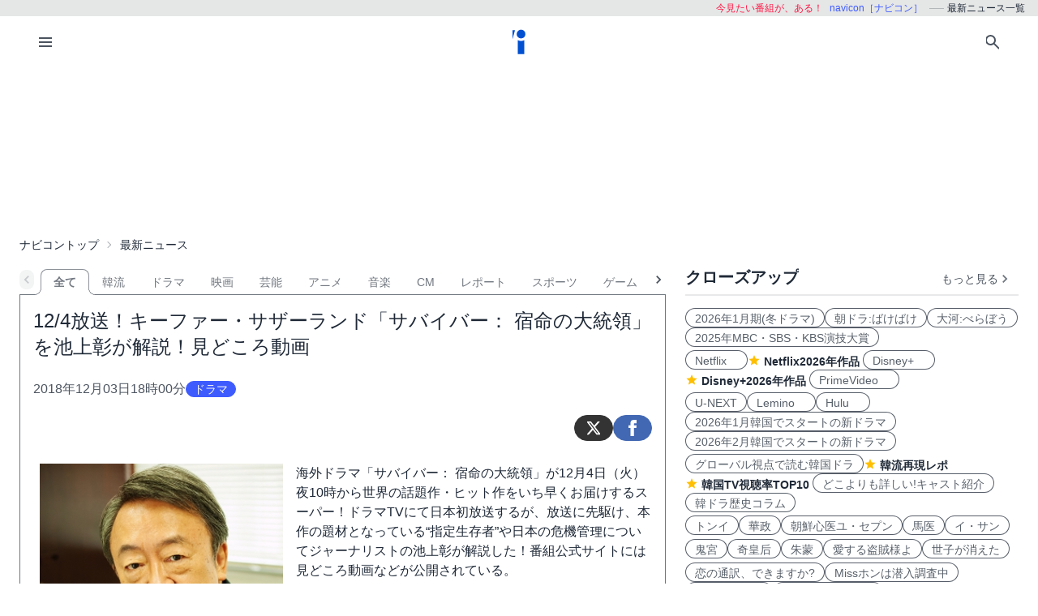

--- FILE ---
content_type: text/html; charset=UTF-8
request_url: https://navicon.jp/news/51365/
body_size: 13023
content:
<!DOCTYPE html>
<html lang="ja">

<head>
    <meta charset="utf-8">
<meta name="viewport" content="width=device-width, initial-scale=1.0, viewport-fit=cover">
<meta http-equiv="X-UA-Compatible" content="ie=edge">
<title>12/4放送！キーファー・サザーランド「サバイバー： 宿命の大統領」を池上彰が解説！見どころ動画 - ナビコン・ニュース</title>
<meta name="keywords" content="ニュース,最新,動画,ビデオ・オン・デマンド,VOD,配信,navicon,ナビコン">
<meta name="description" content="日本、韓国、中国、アジアなど海外のドラマ・映画、音楽（K-POP）、スポーツ、CMなどエンタメ、芸能最新情報を毎日発信しています。">
<meta name="robots" content="index,follow,max-image-preview:large">
<link rel="preconnect" href="https://navicon.jp">
<link rel="dns-prefetch" href="navicon.jp">
<link rel="preload" href="https://navicon.jp/img/svg/brand-navicon.svg" as="image">
<link rel="canonical" href="https://navicon.jp/news/51365/">
<!-- Google Tag Manager -->
<script>(function(w,d,s,l,i){w[l]=w[l]||[];w[l].push({'gtm.start':
new Date().getTime(),event:'gtm.js'});var f=d.getElementsByTagName(s)[0],
j=d.createElement(s),dl=l!='dataLayer'?'&l='+l:'';j.async=true;j.src=
'https://www.googletagmanager.com/gtm.js?id='+i+dl;f.parentNode.insertBefore(j,f);
})(window,document,'script','dataLayer','GTM-W7SSRKN');</script>
<!-- End Google Tag Manager -->    <link href="https://navicon.jp/css/styles.min.css?1766698861" rel="stylesheet" type="text/css">
<link href="https://navicon.jp/css/common.min.css?1725416118" rel="stylesheet" type="text/css">
<link rel="preload" href="https://navicon.jp/css/correction.css?1679812158" as="style" onload="this.onload=null;this.rel='stylesheet'">
<noscript><link href="https://navicon.jp/css/correction.css?1679812158" rel="stylesheet" type="text/css"></noscript>        <link rel="icon" type="image/vnd.microsoft.icon" href="https://navicon.jp/navicon.ico">
<meta property="og:image" content="https://navicon.jp/nimage2/051/365/1812031601.jpg" />
<meta property="og:title" content="12/4放送！キーファー・サザーランド「サバイバー： 宿命の大統領」を池上彰が解説！見どころ動画" />
<meta property="og:description" content="海外ドラマ「サバイバー： 宿命の大統領」が12月4日（火）夜10時から世界の話題作・ヒット作をいち早くお届けするスーパー！ドラ..." />
<meta name="twitter:card" content="summary_large_image" />
<meta name="twitter:site" content="@navicon" />
<meta name="twitter:image" content="https://navicon.jp/nimage2/051/365/1812031601.jpg" /></head>

<body class="box-border bg-base-100 font-sans leading-normal tracking-normal scrollbar-hidden"
    style="visibility: hidden">
    <!-- Google Tag Manager (noscript) -->
<noscript><iframe src="https://www.googletagmanager.com/ns.html?id=GTM-W7SSRKN"
height="0" width="0" style="display:none;visibility:hidden"></iframe></noscript>
<!-- End Google Tag Manager (noscript) -->    	<div id="preflight" class="hidden w-full h-full bg-base-100 z-[999999] transition-all">
        <div role="status" class="flex w-full h-full justify-center items-center">
            <icon class="icon-navicon opacity-50" data-icon="humble" title="navicon［ナビコン］" aria-label="navicon［ナビコン］"></icon>
        </div>
    </div>
	<header id="globalHeader" class="flex flex-col items-center bg-base-100 w-full z-[9999] transition-all">
		<p id="catchPhrase" class="hidden md:flex justify-center lg:justify-end items-center h-5 w-full px-3 text-xs bg-base-300">
			<span class="px-1 text-secondary">今見たい番組が、ある！</span>
			<span class="px-1 text-primary">navicon［ナビコン］</span>
			<span class="px-1 text-base-content hidden lg:inline-block" data-prefix="hyphen">最新ニュース一覧</span>
		</p><!-- /#catchPhrase -->
		<div id="naviContainer" class="navbar container bg-base-100 mt-0">
			<div id="naviSubMenu" class="flex-none block">
				<label for="naviconDrawerToggle" class="btn btn-square btn-ghost">
					<icon class="icon-menu icon-xl"></icon>
				</label>
			</div><!-- /#naviSubMenu -->
			<div id="brandLogo" class="flex-1 flex justify-center">
				<a href="https://navicon.jp/" class="btn btn-link">
					<icon class="icon-navicon" data-icon="primary" title="navicon［ナビコン］" aria-label="navicon［ナビコン］" />
				</a>
			</div><!-- /#brandLogo -->
			<div id="naviMenu" class="flex-none flex flex-nowrap justify-end">
				<label id="searchBoxToggle" for="searchBox-modal" class="btn btn-square btn-ghost">
					<icon class="icon-search icon-xl"></icon>
				</label>
				<input type="checkbox" id="searchBox-modal" class="modal-toggle" />
					<label for="searchBox-modal" class="modal cursor-pointer z-[99999]">
		<label class="modal-box relative w-11/12 min-w-max" for="">
			<label for="searchBox-modal" class="btn btn-sm btn-ghost absolute right-2 top-2">
				<icon class="icon-times icon-lg"></icon>
			</label>
			<h3 class="text-lg font-bold px-4">番組を探す</h3>
			<div class="modalContent my-2 mx-4 min-h-max max-h-96 overflow-y-auto">
				<div class="flex flex-col justify-center items-start gap-4">
					<div class="mx-2 flex-none w-max">
						<select id="modalSelectBox1" onchange="navicon.shChange(this)" class="select select-bordered select-sm w-full max-w-xs">
							<option value="ナビコンニュース">ニュース</option>
<option value="ナビコンおすすめ">特集・２倍楽しむ</option>
<option value="韓流コーナー（韓ドラ）">韓国ドラマ</option>
<option value="" selected="selected">全て</option>
						</select>
					</div>
					<div class="mx-2 flex-none w-max">
						<select id="modalSelectBox2" onchange="navicon.redirectSearch(this)" class="select select-bordered select-sm w-full max-w-xs">
							<option value="全項目">全項目</option>
<option value="タイトル">タイトル</option>
<option value="スタッフ、キャスト">スタッフ、キャスト</option>
<option value="配信サイト">配信サイト</option>
						</select>
					</div>
					<div class="mx-2 flex-none w-11/12">
						<input type="text" id="modalSearchKeyword" placeholder="検索したいキーワード" value="" class="input input-bordered input-sm w-full max-w-xs">
					</div>
					<div class="mx-2 flex-none w-11/12 flex justify-start">
						<button id="modalSearchButton" class="btn btn-accent btn-sm flex flex-nowrap items-center gap-2" onclick="navicon.submitSearch(this)">
							<icon class="icon-search icon-lg icon-reverse"></icon>
							<span class="text-sm font-normal whitespace-nowrap">検索</span>
						</button>
					</div>
				</div>
				<form name="naviconsearch" id="naviconsearch" action="https://navicon.jp/search2.html" method="get">
					<input type="hidden" name="sc"  value="" />
					<input type="hidden" name="sc2" value="" />
					<input type="hidden" name="sw"  value="" />
				</form><!-- /#naviconsearch -->
			</div><!-- /.modalContent -->
		</label><!-- /.modal-box -->
	</label><!-- /.modal -->
			</div><!-- /#naviMenu -->
		</div><!-- /#naviContainer -->
	</header><!-- /#globalHeader -->
    <main id="mainContent" class="container my-0 mx-auto z-1 bg-base-100">

                <ad id="Banner728" content-type="adsbygoogle" include-script="head|//pagead2.googlesyndication.com/pagead/js/adsbygoogle.js||async" class="flex justify-center text-center" show-alt="false"><style>
    /*
    .mv-under_banner {
        display: block;
        width: 320px;
        height: 150px;
        margin: 0 auto;
    }
    @media (min-width: 501px) {
        .mv-under_banner {
            width: 468px;
            height: 200px;
        }
    }

    @media (min-width: 801px) {
        .mv-under_banner {
            width: 728px;
            height: 200px;
        }
    }
    */
    /* モバイル用（デフォルト） */
    .mv-under_banner {
        width: 360px;
        height: 100px;
    }

    /* タブレット用 */
    @media (min-width: 768px) {
        .mv-under_banner {
            width: 468px;
            height: 200px;
        }
    }

    /* PC用 */
    @media (min-width: 1024px) {
        .mv-under_banner {
            width: 728px;
            height: 200px;
        }
    }
</style>
<!--
<script async src="//pagead2.googlesyndication.com/pagead/js/adsbygoogle.js"></script>
<ins class="adsbygoogle mv-under_banner" data-ad-client="ca-pub-4582913068751622" data-ad-slot="5720720974"></ins>
<script>
    (adsbygoogle = window.adsbygoogle || []).push({});
</script>
-->
<script async src="https://pagead2.googlesyndication.com/pagead/js/adsbygoogle.js?client=ca-pub-4582913068751622"
    crossorigin="anonymous"></script>
<!-- DIS＿横長 -->
<ins class="adsbygoogle mv-under_banner" style="display:block" data-ad-client="ca-pub-4582913068751622"
    data-ad-slot="6041822219"></ins>
<script>
    (adsbygoogle = window.adsbygoogle || []).push({});
</script></ad>
        <div id="breadcrumbs" class="w-full py-2 px-2 lg:px-0 text-sm breadcrumbs">
            <ul>
<li><a href="https://navicon.jp">ナビコントップ</a></li>
<li class="bc current">最新ニュース</li>
</ul>        </div><!-- /#breadcrumbs -->

        <div id="layoutContainer" class="flex flex-wrap justify-between">

                        <div id="columnGroup-1" class="flex-1 order-1 w-full md:w-7/12 lg:w-2/3 pr-0 md:pr-6 space-y-5">

                		<div id="categoryTab" class="flex flex-nowrap w-full mt-3 space-x-0 scrollable-tabs">
		<div class="scrollable-tabs-prev">
			<a class="btn btn-ghost btn-xs align-middle p-0">
				<icon class="icon-arrow-left icon-lg"></icon>
			</a>
		</div>
		<div class="tabs flex-nowrap overflow-x-scroll overscroll-x-none scrollbar-hidden scroll-smooth">
			<a class="tab tab-lifted cursor-default w-0 px-1" disabled></a>
<a class="tab tab-lifted flex-none tab-active" href="#">全て</a>
<a class="tab tab-lifted flex-none" href="https://navicon.jp/han-news.html?top=han">韓流</a>
<a class="tab tab-lifted flex-none" href="https://navicon.jp/news/%E3%83%89%E3%83%A9%E3%83%9E/">ドラマ</a>
<a class="tab tab-lifted flex-none" href="https://navicon.jp/news/%E6%98%A0%E7%94%BB/">映画</a>
<a class="tab tab-lifted flex-none" href="https://navicon.jp/news/%E8%8A%B8%E8%83%BD/">芸能</a>
<a class="tab tab-lifted flex-none" href="https://navicon.jp/news/%E3%82%A2%E3%83%8B%E3%83%A1/">アニメ</a>
<a class="tab tab-lifted flex-none" href="https://navicon.jp/news/%E9%9F%B3%E6%A5%BD/">音楽</a>
<a class="tab tab-lifted flex-none" href="https://navicon.jp/news/CM/">CM</a>
<a class="tab tab-lifted flex-none" href="https://navicon.jp/search2.html?sc=%E3%83%8A%E3%83%93%E3%82%B3%E3%83%B3%E3%83%8B%E3%83%A5%E3%83%BC%E3%82%B9&sc2=%E3%82%BF%E3%82%A4%E3%83%88%E3%83%AB&sw=%E3%83%AC%E3%83%9D">レポート</a>
<a class="tab tab-lifted flex-none" href="https://navicon.jp/news/%E3%82%B9%E3%83%9D%E3%83%BC%E3%83%84/">スポーツ</a>
<a class="tab tab-lifted flex-none" href="https://navicon.jp/news/%E3%82%B2%E3%83%BC%E3%83%A0/">ゲーム</a>
<a class="tab tab-lifted flex-none" href="https://navicon.jp/news/%E3%81%9D%E3%81%AE%E4%BB%96/">その他</a>
		<a class="tab tab-lifted cursor-default w-0 px-1" disabled></a>
		</div>
		<div class="scrollable-tabs-next">
			<a class="btn btn-ghost btn-xs align-middle p-0">
				<icon class="icon-arrow-right icon-lg"></icon>
			</a>
		</div>
		</div><!-- #categoryTab -->                <div class="block-under-tab overflow-x-hidden" style="margin-top: 0;">
                    <div id="articleContent" class="overflow-x-hidden" style="overflow-x: hidden;">
<h1 class="articleTitle p-4 text-2xl">12/4放送！キーファー・サザーランド「サバイバー： 宿命の大統領」を池上彰が解説！見どころ動画</h1><!-- /.articleTitle -->
<div class="meta-info flex justify-between py-2 px-4 text-base-content">
<div class="flex content-center items-center gap-2"><span class="datetime text-base-content-80">2018年12月03日18時00分</span><span class="badge badge-md badge-primary">ドラマ</span></div>
</div><!-- /.meta-info -->
	<div class="social-links h-14 px-4 flex justify-end items-center gap-3">
		<a class="btn btn-circle btn-sm btn-twitter no-icon" href="https://x.com/intent/post?text=12%2F4%E6%94%BE%E9%80%81%EF%BC%81%E3%82%AD%E3%83%BC%E3%83%95%E3%82%A1%E3%83%BC%E3%83%BB%E3%82%B5%E3%82%B6%E3%83%BC%E3%83%A9%E3%83%B3%E3%83%89%E3%80%8C%E3%82%B5%E3%83%90%E3%82%A4%E3%83%90%E3%83%BC%EF%BC%9A+%E5%AE%BF%E5%91%BD%E3%81%AE%E5%A4%A7%E7%B5%B1%E9%A0%98%E3%80%8D%E3%82%92%E6%B1%A0%E4%B8%8A%E5%BD%B0%E3%81%8C%E8%A7%A3%E8%AA%AC%EF%BC%81%E8%A6%8B%E3%81%A9%E3%81%93%E3%82%8D%E5%8B%95%E7%94%BB&url=https://navicon.jp/news/51365/" target="_blank" title="ツイート" aria-label="ツイート">
			<icon class="icon-twitter icon-lg icon-white"></icon>
		</a>
		<a class="btn btn-circle btn-sm btn-facebook no-icon" href="https://www.facebook.com/sharer?u=https://navicon.jp/news/51365/" target="_blank" rel="noopener" title="シェア" aria-label="シェア">
			<icon class="icon-facebook icon-lg icon-white"></icon>
		</a>
	</div><!-- /.social-links -->
<div class="articleText p-4">
<figure class="flex-none normal-image">
<img src="https://navicon.jp/nimage2/051/365/1812031601.jpg"  decoding="async" />
</figure>
<div class="clear-both md:hidden lg:hidden"></div>
<p>海外ドラマ「サバイバー： 宿命の大統領」が12月4日（火）夜10時から世界の話題作・ヒット作をいち早くお届けするスーパー！ドラマTVにて日本初放送するが、放送に先駆け、本作の題材となっている“指定生存者”や日本の危機管理についてジャーナリストの池上彰が解説した！番組公式サイトには見どころ動画などが公開されている。<br/><br/>「サバイバー： 宿命の大統領」はテロによって全閣僚が死亡！急遽就任した大統領が隠された陰謀を暴き、国と家族を守る姿をスリリングに描く。<br/><br/><strong>【池上彰が解説する指定生存者とは？】</strong><br/>大統領に、もしものことがあったらどうするか。アメリカは、こうした危機管理が徹底している。たとえば大統領と副大統領が同じ飛行機に乗ることはない。大統領専用機が墜落する可能性があるからだ。副大統領に何かがあったときは下院議長、次は……というように17位までの継承順位が決まっている。<br/><br/><span style="display:block;clear:both;margin:0;padding:6px;float:right;"><img style="margin:0;padding:0;float:none;" src="https://navicon.jp/imgmgr/034/446/1812031602.jpg" alt="saiba- "/></span>ところが、大統領と副大統領、それに下院議長が一緒にいなければならない状況が存在する。それが大統領による一般教書演説だ。いわば大統領による施政方針演説に該当し、大統領が議会に協力を求める。議会の下院議長も上院議長も出席する。実は上院議長は副大統領が務めるので、正副大統領が同席することになる。施政方針演説だから、大統領を支える各省の長官たちも出席する。もし、ここで何かあったら……。かくして「指定生存者」が指名され、大統領の演説中は議会から離れた場所で待機する。<br/>アメリカの危機管理の様子がよくわかる。<br/><br/>一方、日本となると、その点が心もとない。問題点が明らかになったのが、2000年４月に小渕恵三総理が倒れて入院した際のこと。総理大臣の臨時代理が指定されておらず、青木幹雄官房長官が「入院中の総理から代理に指名された」と言って臨時代理に就任したが、小渕総理が意思表示できる状態だったのか疑義が呈された。これ以降、内閣が組織される際には、総理大臣の臨時代理の就任予定者５人が順位をつけて指定されることになった。<br/><br/>現在は麻生太郎財務大臣が副総理として第１位であり、続いて菅義偉官房長官、茂木敏充経済財政政策担当大臣、河野太郎外務大臣、根本匠厚労大臣の順となっている。ただし、決まっているのは5人まで。このドラマのようなことが起きたらどうするのか、という声が高まりそうだ。（執筆：池上彰）<br/><br/>「サバイバー： 宿命の大統領」<br/>海外ドラマ専門チャンネル スーパー！ドラマＴＶ にて<br/>12月4日（火）22：00より日本初放送スタート！<br/>【二カ国語版】毎週火曜22：00 ほか 【字幕版】毎週火曜24：00ほか<br/>(c) 2016 Designated │ Financing, LLC and ABC Studios. All rights reserved.<br/><br/>◇<a href="http://www.superdramatv.com/" target="_blank">スーパー！ドラマTV公式ホームページ</a><br/>◇<a href="https://www.youtube.com/watch?v=5C8fBPYXEcM" target="_blank">Youtube｜サバイバー：宿命の大統領 予告編</a><br/><br/>◇<a href="http://ck.jp.ap.valuecommerce.com/servlet/referral?sid=2683345&pid=881909086" target="_blank" ><img src="http://ad.jp.ap.valuecommerce.com/servlet/gifbanner?sid=2683345&pid=881909086" height="1" width="1" border="0">今なら2週間お試しで見られます！ スカパー!簡単申込</a><br/></p>
<div class="clear-both"></div>
<ad id="BannerNew336x280" content-type="adsbygoogle" include-script="" class="flex justify-center text-center w-full" style="min-width: 336px; min-height: 280px; height: max-content;" show-alt="false"><script async src="https://pagead2.googlesyndication.com/pagead/js/adsbygoogle.js?client=ca-pub-4582913068751622"
    crossorigin="anonymous"></script>
<!-- dai -->
<ins class="adsbygoogle" style="display:block" data-ad-client="ca-pub-4582913068751622" data-ad-slot="2867746174"
    data-ad-format="auto" data-full-width-responsive="true"></ins>
<script>
    (adsbygoogle = window.adsbygoogle || []).push({});
</script></ad>
</div>
	<div class="social-links h-14 px-4 flex justify-end items-center gap-3">
		<a class="btn btn-circle btn-sm btn-twitter no-icon" href="https://x.com/intent/post?text=12%2F4%E6%94%BE%E9%80%81%EF%BC%81%E3%82%AD%E3%83%BC%E3%83%95%E3%82%A1%E3%83%BC%E3%83%BB%E3%82%B5%E3%82%B6%E3%83%BC%E3%83%A9%E3%83%B3%E3%83%89%E3%80%8C%E3%82%B5%E3%83%90%E3%82%A4%E3%83%90%E3%83%BC%EF%BC%9A+%E5%AE%BF%E5%91%BD%E3%81%AE%E5%A4%A7%E7%B5%B1%E9%A0%98%E3%80%8D%E3%82%92%E6%B1%A0%E4%B8%8A%E5%BD%B0%E3%81%8C%E8%A7%A3%E8%AA%AC%EF%BC%81%E8%A6%8B%E3%81%A9%E3%81%93%E3%82%8D%E5%8B%95%E7%94%BB&url=https://navicon.jp/news/51365/" target="_blank" title="ツイート" aria-label="ツイート">
			<icon class="icon-twitter icon-lg icon-white"></icon>
		</a>
		<a class="btn btn-circle btn-sm btn-facebook no-icon" href="https://www.facebook.com/sharer?u=https://navicon.jp/news/51365/" target="_blank" rel="noopener" title="シェア" aria-label="シェア">
			<icon class="icon-facebook icon-lg icon-white"></icon>
		</a>
	</div><!-- /.social-links -->
</div><!-- /#articleContent -->
<script type="application/ld+json">
{
  "@context": "https://schema.org",
  "@type": "NewsArticle",
  "headline": "12/4放送！キーファー・サザーランド「サバイバー： 宿命の大統領」を池上彰が解説！見どころ動画",
  "datePublished": "2018-12-03T18:00:00+09:00",
  "dateModified": "2018-12-03T17:57:00+09:00",
  "author": {
    "@type": "Organization",
    "name": "NAVICON",
    "url": "https://navicon.jp/"
  },
  "publisher": {
    "@type": "Organization",
    "name": "NAVICON",
    "logo": {
      "@type": "ImageObject",
      "url": "https://navicon.jp/assets/svg/brand-navicon.svg"
    }
  },
  "image": "https://navicon.jp/nimage2/051/365/1812031601.jpg",
  "description": "海外ドラマ「サバイバー： 宿命の大統領」が12月4日（火）夜10時から世界の話題作・ヒット作をいち早くお届けするスーパー！ドラマTVにて日本初放送するが、放送に先駆け、本作の題材となっている“指定生存者”や日本の危機管理についてジャーナリストの池上彰が解説した！番組公式サイトには見どころ動画などが公開されている。",
  "mainEntityOfPage": {
    "@type": "WebPage",
    "@id": "https://navicon.jp/news/51365/"
  }
}
</script>
                    	<div id="pagenationNewsCategoryTop" class="pb-4 flex justify-center items-end">
		<div class="flex-1 flex flex-col items-center">
<p class="flex-1 pagenavi-text order-first text-sm text-center"><var>94169</var>件中<var>1</var>～<var>15</var>件を表示しています。</p>
<div class="btn-group order-none items-center" data-base-url="/news/51365/p{num}/#globalHeader">
<button tabindex="100" value="1" class="btn btn-sm whitespace-nowrap px-1"><icon class="icon-double-arrow-left icon-lg icon-hover icon-base-content-75"></icon></button>
<button tabindex="101" value="1" class="btn btn-sm whitespace-nowrap btn-active">1</button>
<button tabindex="102" value="2" class="btn btn-sm whitespace-nowrap">2</button>
<button tabindex="103" value="3" class="btn btn-sm whitespace-nowrap">3</button>
<button tabindex="-1"  value="" class="btn btn-sm whitespace-nowrap px-1 btn-disabled"><icon class="icon-dot-horizontal icon-lg icon-base-content-25"></icon></button>
<button tabindex="104" value="4" class="btn btn-sm whitespace-nowrap">4</button>
<button tabindex="105" value="5" class="btn btn-sm whitespace-nowrap">5</button>
<button tabindex="106" value="6" class="btn btn-sm whitespace-nowrap">6</button>
<button tabindex="107" value="7" class="btn btn-sm whitespace-nowrap">7</button>
<button tabindex="108" value="8" class="btn btn-sm whitespace-nowrap">8</button>
<button tabindex="109" value="9" class="btn btn-sm whitespace-nowrap">9</button>
<button tabindex="110" value="10" class="btn btn-sm whitespace-nowrap">10</button>
<button tabindex="111" value="11" class="btn btn-sm whitespace-nowrap px-1"><icon class="icon-double-arrow-right icon-lg icon-hover icon-base-content-75"></icon></button>
</div><!-- /.btn-group -->
		</div>
	</div><!-- /#pagenationNewsCategoryTop -->
                    <div id="newsList" class="">
                        <ul class="list my-4 border-solid border-t">
<li><a href="https://navicon.jp/news/95458/" class="flex flex-col content-start">
<div class="flex flex-nowrap justify-between content-start w-full">
<figure class="flex-none thumbnail w-24 rounded">
<img src="https://navicon.jp/nimage2/095/458/80-CAPT7(1).jpg" loading="lazy" />
</figure>
<h3 class="flex-1 font-semibold">新韓国ドラマ「Honor：彼女たちの法廷」ヨン・ウジン×ソ・ヒョンウ×チェ・ヨンジュンが物語を揺さぶる<br/></h3>
</div>
<div class="flex flex-nowrap justify-between items-center content-center w-full">
<div class="badge badge-primary badge-sm self-center">ドラマ</div>
<div class="flex-1 pt-2 pr-2 text-sm text-base-content-50 text-right">[10時48分]</div>
</div>
</a></li>
<li><a href="https://navicon.jp/news/95457/" class="flex flex-col content-start">
<div class="flex flex-nowrap justify-between content-start w-full">
<figure class="flex-none thumbnail w-24 rounded">
<img src="https://navicon.jp/nimage2/095/457/80-Picture0192.jpg" loading="lazy" />
</figure>
<h3 class="flex-1 font-semibold">「プロフェッショナル　保険調査員」いじめた真飛聖は忘れてもいじめられた中越典子は忘れない【第4話ネタバレと第5話予告】</h3>
</div>
<div class="flex flex-nowrap justify-between items-center content-center w-full">
<div class="badge badge-primary badge-sm self-center">ドラマ</div>
<div class="flex-1 pt-2 pr-2 text-sm text-base-content-50 text-right">[10時38分]</div>
</div>
</a></li>
<li><a href="https://navicon.jp/news/95271/" class="flex flex-col content-start">
<div class="flex flex-nowrap justify-between content-start w-full">
<figure class="flex-none thumbnail w-24 rounded">
<img src="https://navicon.jp/nimage2/095/271/80-CAPT0004.jpg" loading="lazy" />
</figure>
<h3 class="flex-1 font-semibold">“現代版ロミオとジュリエット”が始まる―30年の因縁を越える家族再生ドラマ「愛を処方いたします」3つの見どころ<br/></h3>
</div>
<div class="flex flex-nowrap justify-between items-center content-center w-full">
<div class="badge badge-primary badge-sm self-center">ドラマ</div>
<div class="flex-1 pt-2 pr-2 text-sm text-base-content-50 text-right">[10時20分]</div>
</div>
</a></li>
<li><a href="https://navicon.jp/news/95456/" class="flex flex-col content-start">
<div class="flex flex-nowrap justify-between content-start w-full">
<figure class="flex-none thumbnail w-24 rounded">
<img src="https://navicon.jp/nimage2/095/456/80-Picture0194.jpg" loading="lazy" />
</figure>
<h3 class="flex-1 font-semibold">「おコメの女」国税局で勉強中のエリート・佐野勇斗が事件を深追いして拉致されてしまう【第4話ネタバレど第5話予告】</h3>
</div>
<div class="flex flex-nowrap justify-between items-center content-center w-full">
<div class="badge badge-primary badge-sm self-center">ドラマ</div>
<div class="flex-1 pt-2 pr-2 text-sm text-base-content-50 text-right">[10時05分]</div>
</div>
</a></li>
<li><a href="https://navicon.jp/news/95455/" class="flex flex-col content-start">
<div class="flex flex-nowrap justify-between content-start w-full">
<figure class="flex-none thumbnail w-24 rounded">
<img src="https://navicon.jp/nimage2/095/455/80-Picture0158.jpg" loading="lazy" />
</figure>
<h3 class="flex-1 font-semibold">「ばけばけ」髙石あかりの大親友・サワを演じる円井わんに大注目…第17週ネタバレと第18週予告</h3>
</div>
<div class="flex flex-nowrap justify-between items-center content-center w-full">
<div class="badge badge-primary badge-sm self-center">ドラマ</div>
<div class="flex-1 pt-2 pr-2 text-sm text-base-content-50 text-right">[08時56分]</div>
</div>
</a></li>
<li><a href="https://navicon.jp/news/95454/" class="flex flex-col content-start">
<div class="flex flex-nowrap justify-between content-start w-full">
<figure class="flex-none thumbnail w-24 rounded">
<img src="https://navicon.jp/nimage2/095/454/80-CAPT0003.jpg" loading="lazy" />
</figure>
<h3 class="flex-1 font-semibold">ユ・ヘジン×パク・ジフンが紡ぐ韓国映画『王と生きる男』、前売り7万人突破　予約率1位独走の理由</h3>
</div>
<div class="flex flex-nowrap justify-between items-center content-center w-full">
<div class="badge badge-primary badge-sm self-center">ドラマ</div>
<div class="flex-1 pt-2 pr-2 text-sm text-base-content-50 text-right">[08時22分]</div>
</div>
</a></li>
<li><a href="https://navicon.jp/news/95295/" class="flex flex-col content-start">
<div class="flex flex-nowrap justify-between content-start w-full">
<figure class="flex-none thumbnail w-24 rounded">
<img src="https://navicon.jp/nimage2/095/295/80-320009.jpg" loading="lazy" />
</figure>
<h3 class="flex-1 font-semibold">WOWOW「グッド・パートナー」第9-12話：心からの謝罪～結審－弁論終結</h3>
</div>
<div class="flex flex-nowrap justify-between items-center content-center w-full">
<div class="badge badge-primary badge-sm self-center">ドラマ</div>
<div class="flex-1 pt-2 pr-2 text-sm text-base-content-50 text-right">[01月29日20時00分]</div>
</div>
</a></li>
<li><a href="https://navicon.jp/news/95453/" class="flex flex-col content-start">
<div class="flex flex-nowrap justify-between content-start w-full">
<figure class="flex-none thumbnail w-24 rounded">
<img src="https://navicon.jp/nimage2/095/453/80-CAPT3.jpg" loading="lazy" />
</figure>
<h3 class="flex-1 font-semibold">チ・チャンウク主演作からナ・イヌ来日ファンミのアンコール放送まで　2月「ホームドラマチャンネル」は韓ドラ＆韓流イベントが充実</h3>
</div>
<div class="flex flex-nowrap justify-between items-center content-center w-full">
<div class="badge badge-primary badge-sm self-center">ドラマ</div>
<div class="flex-1 pt-2 pr-2 text-sm text-base-content-50 text-right">[01月29日18時27分]</div>
</div>
</a></li>
<li><a href="https://navicon.jp/news/95452/" class="flex flex-col content-start">
<div class="flex flex-nowrap justify-between content-start w-full">
<figure class="flex-none thumbnail w-24 rounded">
<img src="https://navicon.jp/nimage2/095/452/80-CAPT0001.jpg" loading="lazy" />
</figure>
<h3 class="flex-1 font-semibold">イ・ジェフン来日記念！「模範タクシー」ほか代表作をABEMAで期間限定無料配信</h3>
</div>
<div class="flex flex-nowrap justify-between items-center content-center w-full">
<div class="badge badge-primary badge-sm self-center">ドラマ</div>
<div class="flex-1 pt-2 pr-2 text-sm text-base-content-50 text-right">[01月29日17時36分]</div>
</div>
</a></li>
<li><a href="https://navicon.jp/news/95441/" class="flex flex-col content-start">
<div class="flex flex-nowrap justify-between content-start w-full">
<figure class="flex-none thumbnail w-24 rounded">
<img src="https://navicon.jp/nimage2/095/441/80-惜花-31.jpg" loading="lazy" />
</figure>
<h3 class="flex-1 font-semibold">BS12「惜花芷～星が照らす道～」第31-36話：愛を信じて～残酷な運命｜BS初放送</h3>
</div>
<div class="flex flex-nowrap justify-between items-center content-center w-full">
<div class="badge badge-primary badge-sm self-center">ドラマ</div>
<div class="flex-1 pt-2 pr-2 text-sm text-base-content-50 text-right">[01月29日16時00分]</div>
</div>
</a></li>
<li><a href="https://navicon.jp/news/95451/" class="flex flex-col content-start">
<div class="flex flex-nowrap justify-between content-start w-full">
<figure class="flex-none thumbnail w-24 rounded">
<img src="https://navicon.jp/nimage2/095/451/80-9_1.jpg" loading="lazy" />
</figure>
<h3 class="flex-1 font-semibold">チソン、“内部者”として権力中枢へ　「二度目の裁判」極秘潜入が本格化</h3>
</div>
<div class="flex flex-nowrap justify-between items-center content-center w-full">
<div class="badge badge-primary badge-sm self-center">ドラマ</div>
<div class="flex-1 pt-2 pr-2 text-sm text-base-content-50 text-right">[01月29日15時04分]</div>
</div>
</a></li>
<li><a href="https://navicon.jp/news/95440/" class="flex flex-col content-start">
<div class="flex flex-nowrap justify-between content-start w-full">
<figure class="flex-none thumbnail w-24 rounded">
<img src="https://navicon.jp/nimage2/095/440/80-裏切りの花束56.jpg" loading="lazy" />
</figure>
<h3 class="flex-1 font-semibold">BS日テレ「裏切りの花束をあなたに」第56-60話：肝移植が必要になってしまったハヌル！</h3>
</div>
<div class="flex flex-nowrap justify-between items-center content-center w-full">
<div class="badge badge-primary badge-sm self-center">ドラマ</div>
<div class="flex-1 pt-2 pr-2 text-sm text-base-content-50 text-right">[01月29日15時00分]</div>
</div>
</a></li>
<li><a href="https://navicon.jp/news/95450/" class="flex flex-col content-start">
<div class="flex flex-nowrap justify-between content-start w-full">
<figure class="flex-none thumbnail w-24 rounded">
<img src="https://navicon.jp/nimage2/095/450/80-CAPT8.jpg" loading="lazy" />
</figure>
<h3 class="flex-1 font-semibold">IU＆ビョン・ウソク、契約結婚がスタート…「パーフェクト・クラウン」台本読み合わせからケミ炸裂</h3>
</div>
<div class="flex flex-nowrap justify-between items-center content-center w-full">
<div class="badge badge-primary badge-sm self-center">ドラマ</div>
<div class="flex-1 pt-2 pr-2 text-sm text-base-content-50 text-right">[01月29日14時43分]</div>
</div>
</a></li>
<li><a href="https://navicon.jp/news/95449/" class="flex flex-col content-start">
<div class="flex flex-nowrap justify-between content-start w-full">
<figure class="flex-none thumbnail w-24 rounded">
<img src="https://navicon.jp/nimage2/095/449/80-CAPT17.jpg" loading="lazy" />
</figure>
<h3 class="flex-1 font-semibold">イ・ソンギョン×チェ・ジョンヒョプからイ・ミスク×カン・ソクウまで「きらめくあなたの季節に」世代を超えるロマンスが始動</h3>
</div>
<div class="flex flex-nowrap justify-between items-center content-center w-full">
<div class="badge badge-primary badge-sm self-center">ドラマ</div>
<div class="flex-1 pt-2 pr-2 text-sm text-base-content-50 text-right">[01月29日10時45分]</div>
</div>
</a></li>
<li><a href="https://navicon.jp/news/95448/" class="flex flex-col content-start">
<div class="flex flex-nowrap justify-between content-start w-full">
<figure class="flex-none thumbnail w-24 rounded">
<img src="https://navicon.jp/nimage2/095/448/80-Picture0196.jpg" loading="lazy" />
</figure>
<h3 class="flex-1 font-semibold">「ラムネモンキー」大森南朋は体育教師がマチルダを殺した（？）ことを思い出した【第3話ネタバレと第4話予告】</h3>
</div>
<div class="flex flex-nowrap justify-between items-center content-center w-full">
<div class="badge badge-primary badge-sm self-center">ドラマ</div>
<div class="flex-1 pt-2 pr-2 text-sm text-base-content-50 text-right">[01月29日10時27分]</div>
</div>
</a></li>
</ul><!-- /.list -->                    </div><!-- /#newsList -->

                    	<div id="pagenationNewsCategoryBottom" class="pt-4 flex justify-center items-end">
		<div class="flex-1 flex flex-col items-center">
<p class="flex-1 pagenavi-text order-last text-sm text-center"><var>94169</var>件中<var>1</var>～<var>15</var>件を表示しています。</p>
<div class="btn-group order-none items-center" data-base-url="/news/51365/p{num}/#globalHeader">
<button tabindex="100" value="1" class="btn btn-sm whitespace-nowrap px-1"><icon class="icon-double-arrow-left icon-lg icon-hover icon-base-content-75"></icon></button>
<button tabindex="101" value="1" class="btn btn-sm whitespace-nowrap btn-active">1</button>
<button tabindex="102" value="2" class="btn btn-sm whitespace-nowrap">2</button>
<button tabindex="103" value="3" class="btn btn-sm whitespace-nowrap">3</button>
<button tabindex="-1"  value="" class="btn btn-sm whitespace-nowrap px-1 btn-disabled"><icon class="icon-dot-horizontal icon-lg icon-base-content-25"></icon></button>
<button tabindex="104" value="4" class="btn btn-sm whitespace-nowrap">4</button>
<button tabindex="105" value="5" class="btn btn-sm whitespace-nowrap">5</button>
<button tabindex="106" value="6" class="btn btn-sm whitespace-nowrap">6</button>
<button tabindex="107" value="7" class="btn btn-sm whitespace-nowrap">7</button>
<button tabindex="108" value="8" class="btn btn-sm whitespace-nowrap">8</button>
<button tabindex="109" value="9" class="btn btn-sm whitespace-nowrap">9</button>
<button tabindex="110" value="10" class="btn btn-sm whitespace-nowrap">10</button>
<button tabindex="111" value="11" class="btn btn-sm whitespace-nowrap px-1"><icon class="icon-double-arrow-right icon-lg icon-hover icon-base-content-75"></icon></button>
</div><!-- /.btn-group -->
		</div>
	</div><!-- /#pagenationNewsCategoryBottom -->                </div>

            </div><!-- /#columnGroup-1 -->

                        <div id="columnGroup-2" class="flex-none order-2 w-full md:w-5/12 lg:w-1/3 flex flex-col space-y-5">

                			<div id="closeupSection" class="pr-0 md:pr-2 lg:pr-0">
				<h3 class="mt-2 flex justify-between content-end items-end ml-1 md:ml-0">
					<span class="text-base-content text-xl font-semibold truncate">クローズアップ</span>
					<a class="btn btn-ghost btn-xs flex items-center" href="https://navicon.jp/article/10036/">
						<span class="font-thin text-base-content-80 text-sm">もっと見る</span>
						<icon class="icon-arrow-right icon-lg opacity-80"></icon>
					</a>
				</h3>
				<div class="divider mt-0 mb-2"></div>
				<ul id="closeupItems" class="px-2 md:px-0 space-y-2 md:space-y-1">
<li class="inline-flex flex-wrap gap-2 md:gap-1">
<a class="badge badge-outline badge-lg" href="/search2.html?sc=%E3%83%8A%E3%83%93%E3%82%B3%E3%83%B3%E3%83%8B%E3%83%A5%E3%83%BC%E3%82%B9&sc2=%E3%82%BF%E3%82%A4%E3%83%88%E3%83%AB&sw=2026%E5%86%AC%E3%83%89%E3%83%A9%E3%83%9E" onfocus="this.blur();">2026年1月期(冬ドラマ)</a>
<a class="badge badge-outline badge-lg" href="/news/93585/" onfocus="this.blur();">朝ドラ:ばけばけ</a>
<a class="badge badge-outline badge-lg" href="/news/89553/" onfocus="this.blur();">大河:べらぼう</a>
<a class="badge badge-outline badge-lg" href="/news/95030/" onfocus="this.blur();">2025年MBC・SBS・KBS演技大賞</a>
</li>
<li class="inline-flex flex-wrap gap-2 md:gap-1">
<a class="badge badge-outline badge-lg" href="/all/p1/cs/Netflix%25EF%25BC%2588%25E9%259F%2593%25E5%259B%25BD%25E3%2583%2589%25E3%2583%25A9%25E3%2583%259E%25E3%2583%25BB%25E3%2582%25AA%25E3%2583%25AA%25E3%2582%25B8%25E3%2583%258A%25E3%2583%25AB%25EF%25BC%2589/0/" onfocus="this.blur();">Netflix　</a>
<label class="flex items-center">
<icon class="icon-star"></icon>
<a class="link link-hover mx-1 pt-1" href="/news/95336/" onfocus="this.blur();">Netflix2026年作品</a>
</label>
<a class="badge badge-outline badge-lg" href="/all/p1/cs/Disney%2BPlus%25EF%25BC%2588%25E9%259F%2593%25E5%259B%25BD%25E3%2583%2589%25E3%2583%25A9%25E3%2583%259E%25E3%2583%25BB%25E3%2582%25AA%25E3%2583%25AA%25E3%2582%25B8%25E3%2583%258A%25E3%2583%25AB%25EF%25BC%2589/0/" onfocus="this.blur();">Disney+　</a>
<label class="flex items-center">
<icon class="icon-star"></icon>
<a class="link link-hover mx-1 pt-1" href="/news/95355/" onfocus="this.blur();">Disney+2026年作品</a>
</label>
<a class="badge badge-outline badge-lg" href="/all/p1/cs/Prime%2BVideo%25EF%25BC%2588%25E9%259F%2593%25E5%259B%25BD%25E3%2583%2589%25E3%2583%25A9%25E3%2583%259E%25E3%2583%25BB%25E7%258B%25AC%25E5%258D%25A0%25E9%2585%258D%25E4%25BF%25A1%25EF%25BC%2589/0/" onfocus="this.blur();">PrimeVideo　</a>
</li>
<li class="inline-flex flex-wrap gap-2 md:gap-1">
<a class="badge badge-outline badge-lg" href="/all/p1/cs/U-NEXT%25EF%25BC%2588%25E9%259F%2593%25E5%259B%25BD%25E3%2583%2589%25E3%2583%25A9%25E3%2583%259E%25E3%2583%25BB%25E7%258B%25AC%25E5%258D%25A0%25E9%2585%258D%25E4%25BF%25A1%25EF%25BC%2589/0/" onfocus="this.blur();">U-NEXT</a>
<a class="badge badge-outline badge-lg" href="/all/p1/cs/Lemino%25EF%25BC%2588%25E9%259F%2593%25E5%259B%25BD%25E3%2583%2589%25E3%2583%25A9%25E3%2583%259E%25E3%2583%25BB%25E7%258B%25AC%25E5%258D%25A0%25E9%2585%258D%25E4%25BF%25A1%25EF%25BC%2589/0/" onfocus="this.blur();">Lemino　</a>
<a class="badge badge-outline badge-lg" href="/all/p1/cs/Hulu%25EF%25BC%2588%25E9%259F%2593%25E5%259B%25BD%25E3%2583%2589%25E3%2583%25A9%25E3%2583%259E%25E3%2583%25BB%25E7%258B%25AC%25E5%258D%25A0%25E9%2585%258D%25E4%25BF%25A1%25EF%25BC%2589/0/" onfocus="this.blur();">Hulu　</a>
<a class="badge badge-outline badge-lg" href="/news/94910/" onfocus="this.blur();">2026年1月韓国でスタートの新ドラマ</a>
<a class="badge badge-outline badge-lg" href="/news/95343/" onfocus="this.blur();">2026年2月韓国でスタートの新ドラマ</a>
</li>
<li class="inline-flex flex-wrap gap-2 md:gap-1">
<a class="badge badge-outline badge-lg" href="/search2.html?sc=%E3%83%8A%E3%83%93%E3%82%B3%E3%83%B3%E3%83%8B%E3%83%A5%E3%83%BC%E3%82%B9&sc2=%E5%85%A8%E9%A0%85%E7%9B%AE&sw=%E3%82%B0%E3%83%AD%E3%83%BC%E3%83%90%E3%83%AB%E8%A6%96%E7%82%B9%E3%81%A7%E8%AA%AD%E3%82%80%E9%9F%93%E5%9B%BD%E3%83%89%E3%83%A9" onfocus="this.blur();">グローバル視点で読む韓国ドラ</a>
<label class="flex items-center">
<icon class="icon-star"></icon>
<a class="link link-hover mx-1 pt-1" href="/article/10005/" onfocus="this.blur();">韓流再現レポ</a>
</label>
<label class="flex items-center">
<icon class="icon-star"></icon>
<a class="link link-hover mx-1 pt-1" href="/search2.html?sc=%E3%83%8A%E3%83%93%E3%82%B3%E3%83%B3%E3%83%8B%E3%83%A5%E3%83%BC%E3%82%B9&sc2=%E3%82%BF%E3%82%A4%E3%83%88%E3%83%AB&sw=%E8%A6%96%E8%81%B4%E7%8E%87%E3%80%80TOP10%E3%80%91" onfocus="this.blur();">韓国TV視聴率TOP10</a>
</label>
<a class="badge badge-outline badge-lg" href="/search2.html?sc=%E3%83%8A%E3%83%93%E3%82%B3%E3%83%B3%E3%83%8B%E3%83%A5%E3%83%BC%E3%82%B9&sc2=%E3%82%BF%E3%82%A4%E3%83%88%E3%83%AB&sw=%E3%81%A9%E3%81%93%E3%82%88%E3%82%8A%E3%82%82%E8%A9%B3%E3%81%97%E3%81%84" onfocus="this.blur();">どこよりも詳しい!キャスト紹介</a>
<a class="badge badge-outline badge-lg" href="/search2.html?sc=%E3%83%8A%E3%83%93%E3%82%B3%E3%83%B3%E3%83%8B%E3%83%A5%E3%83%BC%E3%82%B9&sc2=%E3%82%BF%E3%82%A4%E3%83%88%E3%83%AB&sw=%E3%80%90%E9%9F%93%E3%83%89%E3%83%A9%E3%80%80%E3%82%B3%E3%83%A9%E3%83%A0" onfocus="this.blur();">韓ドラ歴史コラム</a>
</li>
<li class="inline-flex flex-wrap gap-2 md:gap-1">
<a class="badge badge-outline badge-lg" href="/osusume/tid96864/" onfocus="this.blur();">トンイ</a>
<a class="badge badge-outline badge-lg" href="/osusume/tid101058/" onfocus="this.blur();">華政</a>
<a class="badge badge-outline badge-lg" href="/osusume/tid104653/" onfocus="this.blur();">朝鮮心医ユ・セプン</a>
<a class="badge badge-outline badge-lg" href="/osusume/tid98783/" onfocus="this.blur();">馬医</a>
<a class="badge badge-outline badge-lg" href="/osusume/tid93397/" onfocus="this.blur();">イ・サン</a>
</li>
<li class="inline-flex flex-wrap gap-2 md:gap-1">
<a class="badge badge-outline badge-lg" href="/osusume/tid104805/" onfocus="this.blur();">鬼宮</a>
<a class="badge badge-outline badge-lg" href="/osusume/tid100584/" onfocus="this.blur();">奇皇后</a>
<a class="badge badge-outline badge-lg" href="/osusume/tid97941/" onfocus="this.blur();">朱蒙</a>
<a class="badge badge-outline badge-lg" href="/osusume/tid104907/" onfocus="this.blur();">愛する盗賊様よ</a>
<a class="badge badge-outline badge-lg" href="/osusume/tid104692/" onfocus="this.blur();">世子が消えた</a>
</li>
<li class="inline-flex flex-wrap gap-2 md:gap-1">
<a class="badge badge-outline badge-lg" href="/osusume/tid104911/" onfocus="this.blur();">恋の通訳、できますか?</a>
<a class="badge badge-outline badge-lg" href="/osusume/tid104908/" onfocus="this.blur();">Missホンは潜入調査中</a>
<a class="badge badge-outline badge-lg" href="/osusume/tid104900/" onfocus="this.blur();">二度目の裁判</a>
<a class="badge badge-outline badge-lg" href="/title104915/" onfocus="this.blur();">子供ができました</a>
<a class="badge badge-outline badge-lg" href="/osusume/tid104909/" onfocus="this.blur();">今日からニンゲンに転身しました</a>
</li>
<li class="inline-flex flex-wrap gap-2 md:gap-1">
<a class="badge badge-outline badge-lg" href="/title104865/" onfocus="this.blur();">華麗な日々</a>
<a class="badge badge-outline badge-lg" href="/title104896/" onfocus="this.blur();">ラブミー</a>
<a class="badge badge-outline badge-lg" href="/title104905/" onfocus="this.blur();">アイドルアイ</a>
<a class="badge badge-outline badge-lg" href="/title104906/" onfocus="this.blur();">スプリング・フィーバー</a>
<a class="badge badge-outline badge-lg" href="/search2.html?sc=%E3%83%8A%E3%83%93%E3%82%B3%E3%83%B3%E3%83%8B%E3%83%A5%E3%83%BC%E3%82%B9&sc2=%E3%82%BF%E3%82%A4%E3%83%88%E3%83%AB&sw=%E8%84%B1%E5%87%BA%E3%81%8A%E3%81%B2%E3%81%A8%E3%82%8A%E5%B3%B65" onfocus="this.blur();">脱出おひとり島5</a>
</li>
<li class="inline-flex flex-wrap gap-2 md:gap-1">
<label class="flex items-center">
<icon class="icon-star"></icon>
<a class="link link-hover mx-1 pt-1" href="/news/58216/" onfocus="this.blur();">華流トップページ</a>
</label>
<a class="badge badge-outline badge-lg" href="/search2.html?sc=%E3%83%8A%E3%83%93%E3%82%B3%E3%83%B3%E3%83%8B%E3%83%A5%E3%83%BC%E3%82%B9&sc2=%E3%82%BF%E3%82%A4%E3%83%88%E3%83%AB&sw=%E3%80%8C%E4%B8%89%E5%9B%BD%E5%BF%97%E5%A4%96%E4%BC%9D%E3%80%80%E6%84%9B%E3%81%A8%E6%82%B2%E3%81%97%E3%81%BF%E3%81%AE%E3%82%B9%E3%83%91%E3%82%A4" onfocus="this.blur();">三国志外伝　愛と悲しみのスパイ</a>
<a class="badge badge-outline badge-lg" href="/osusume/tid104472/" onfocus="this.blur();">上陽賦～運命の王妃～</a>
<a class="badge badge-outline badge-lg" href="/osusume/tid104164/" onfocus="this.blur();">コウラン伝 始皇帝の母</a>
<a class="badge badge-outline badge-lg" href="/osusume/tid104752/" onfocus="this.blur();">三国志 秘密の皇帝</a>
</li>
<li class="inline-flex flex-wrap gap-2 md:gap-1">
<a class="badge badge-outline badge-lg" href="/news/91400/" onfocus="this.blur();">次見る韓ドラに迷ったら見るコーナー</a>
<a class="badge badge-outline badge-lg" href="/news/59291" onfocus="this.blur();">動画配信サービスをまとめて紹介</a>
</li>
<li class="inline-flex flex-wrap gap-2 md:gap-1">
    <label class="flex items-center">
        <icon class="icon-star"></icon>
        <span class="mx-1 pt-1" id="dateRange"> アクセスランキング</span>
    </label>
    <a class="badge badge-outline badge-lg" href="/ranking/" onfocus="this.blur();">　　　もっと見る&gt;&gt;</a>
</li>
<li class="inline-flex flex-wrap gap-2 md:gap-1" id="accessRanking" style="">
</li>
				</ul><!-- /#closeupItems -->
			</div><!-- /#closeupSection -->


<link rel="preload" as="script" href="https://pdn.adingo.jp/p.js">
<link rel="preconnect" href="https://sh.adingo.jp" crossorigin="use-credentials">

<!--      fluct ユニット名「fluct-unit-1000297230-1」     -->
<div class="fluct-unit-1000297230-1"></div>

<script type="text/javascript" src="https://pdn.adingo.jp/p.js" async></script>
<script type="text/javascript">
  var fluctAdScript = fluctAdScript || {};
  fluctAdScript.cmd = fluctAdScript.cmd || [];
  fluctAdScript.cmd.push(function (cmd) {
    if (window.innerWidth < 768) {
    cmd.setGamTargetingMap('%%PATTERN:TARGETINGMAP%%');
    cmd.requestAdByGroup("1000187264")
      .setGpid('%%ADUNIT%%')
      .display(".fluct-unit-1000297230-1", "1000297230");
    }
  });
</script>




            </div><!-- /#columnGroup-2 -->

                        <div id="columnGroup-3" class="flex-none order-3 w-full mb-6 space-y-5">

            </div><!-- /#columnGroup-3 -->
        </div><!-- /#layoutContainer -->
    </main><!-- /#mainContent -->

    	<footer id="footerStack-1" class="footer hidden lg:flex lg:justify-between p-10 bg-base-200 text-base-content">
	  <div class="w-1/3">
		<span class="footer-title">Services</span> 
		<a class="link link-hover" href="https://navicon.jp/info.html">ご利用案内</a> 
		<a class="link link-hover" href="https://navicon.jp/suisen.html">配信サイトのご紹介のお願い</a> 
		<a class="link link-hover" href="https://navicon.jp/sitemap.html">サイトマップ</a>
	  </div> 
	  <div class="w-1/3">
		<span class="footer-title">Company</span> 
		<a class="link link-hover" href="https://navicon.jp/company.html">会社案内</a> 
		<a class="link link-hover" href="https://navicon.jp/contact.html">お問い合わせ</a> 
	  </div> 
	  <div class="w-1/3">
		<span class="footer-title">Legal</span> 
		<a class="link link-hover" href="https://navicon.jp/riyoukiyaku.html">ご利用規約</a> 
		<a class="link link-hover" href="https://navicon.jp/privacy.html">プライバシーポリシー</a> 
	  </div>
	</footer><!-- /#footerStack-1 -->
	<footer id="footerStack-2" class="footer flex justify-between px-10 pt-4 pb-12 md:pb-14 lg:pb-6 border-t bg-base-200 text-base-content border-base-300">
	  <div class="items-end grid-flow-col flex flex-wrap md:flex-nowrap">
		<icon class="icon-navicon md:mr-2" data-icon="humble" title="navicon［ナビコン］" aria-label="navicon［ナビコン］"></icon>
		<span><icon class="icon-copyright icon-base-content-75"></icon> navicon 2007</span>
	  </div> 
	  <div class="place-self-center md:justify-self-end">
		<div class="grid grid-flow-col gap-4">
		  <a class="btn btn-square btn-ghost btn-sm" href="https://twitter.com/navicon_kandora"  target="_blank"><icon class="icon-twitter icon-lg"></icon></a> 
		  <a class="btn btn-square btn-ghost btn-sm" href="https://www.youtube.com/@navicon3"  target="_blank"><icon class="icon-youtube icon-lg"></icon></a>
		  <a class="btn btn-square btn-ghost btn-sm" href="https://www.facebook.com/naviconkandora" target="_blank"><icon class="icon-facebook icon-lg"></icon></a>
		  </div>
	  </div>
	</footer><!-- /#footerStack-2 -->
	<div id="goTopContainer" class="hidden lg:inline-block fixed right-4 bottom-32 z-50">
	  <button id="btnGoTop" class="btn btn-circle btn-outline transition-opacity duration-300 hidden opacity-0 hover:opacity-80">
	    <icon class="icon-gotop icon-2xl icon-hover"></icon>
	  </button>
    </div><!-- /#goTopContainer -->
    <div id="naviconDrawer" class="custom-drawer hidden z-[10001]">
	  <input type="checkbox" id="naviconDrawerToggle" class="custom-drawer-toggle" autocomplete="off" />
	  <label for="naviconDrawerToggle" class="custom-drawer-content custom-drawer-left overflow-y-auto">
	    <label class="flex flex-col flex-nowrap h-full w-80 scrollbar-hidden" for="">
		  <ul class="menu flex-nowrap p-4" style="padding-bottom: 0">
		  	<li class="pl-0"><a class="py-2" href="https://navicon.jp/">ホーム</a></li>
		  	<li class="pl-0"><a class="py-2" href="https://navicon.jp/news/">ニュース</a></li>
		    <li class="pl-0"><a class="py-2" href="/article/10031/">韓流コーナー</a></li>
		    <!-- submenu -->
		    <li class="pl-4"><a class="py-2" href="/han-news.html?top=han">韓流ニュース</a></li>
		    <li class="pl-4"><a class="py-2" href="/cat/%E9%9F%93%E6%B5%81%E3%82%B3%E3%83%BC%E3%83%8A%E3%83%BC%EF%BC%88%E9%9F%93%E3%83%89%E3%83%A9%EF%BC%89/p1/cs/0/1/">韓国ドラマ一覧・検索</a></li>
		    <li class="pl-4"><a class="py-2" href="/han-nibai.html">特集（2倍楽しむ）</a></li>
		    <li class="pl-4"><a class="py-2" href="/search2.html?sc=%E3%83%8A%E3%83%93%E3%82%B3%E3%83%B3%E3%83%8B%E3%83%A5%E3%83%BC%E3%82%B9&sc2=%E3%82%BF%E3%82%A4%E3%83%88%E3%83%AB&sw=%E9%9F%93%E5%9B%BD%E3%80%80%E6%98%A0%E7%94%BB">韓国映画</a></li>
		    <li class="pl-4"><a class="py-2" href="/article/10078/">年表・系図</a></li>
		    <li class="pl-4"><a class="py-2" href="/article/10077/">地図</a></li>
		    <li class="pl-4"><a class="py-2" href="/article/10076/">歴史・豆知識・人物紹介</a></li>
		    <li class="pl-4"><a class="py-2" href="/article/10005/">イベント取材レポート</a></li>
		    <!-- /submenu -->
		    <li class="pl-0 py-2"><a class="py-2" href="/article/10036/">おすすめ</a></li>
		  </ul>
		  <div id="naviconDrawerBottom" class="flex flex-col flex-nowrap mt-0 mb-12">
		    <div class="divider divider-white-25">
			  <span class="text-xs font-bold uppercase text-white-50">Company</span>
		    </div>
		    <ul class="flex justify-center gap-6 mb-6">
			  <li><a class="btn btn-circle btn-sm btn-ghost" href="https://twitter.com/navicon_kandora"  target="_blank"><icon class="icon-twitter icon-lg icon-reverse"></icon></a></li>
			  <li><a class="btn btn-circle btn-sm btn-ghost" href="https://www.youtube.com/@navicon3"  target="_blank"><icon class="icon-youtube icon-lg icon-reverse"></icon></a></li>
			  <li><a class="btn btn-circle btn-sm btn-ghost" href="https://www.facebook.com/naviconkandora" target="_blank"><icon class="icon-facebook icon-lg icon-reverse"></icon></a></li>
		    </ul>
		    <ul class="flex flex-wrap justify-center gap-6 text-sm">
			  <li><a class="link link-hover" href="https://navicon.jp/company.html">会社案内</a></li>
			  <li><a class="link link-hover" href="https://navicon.jp/contact.html">お問い合わせ</a></li>
			  <li><a class="link link-hover" href="https://navicon.jp/info.html">ご利用案内</a></li>
			  <li><a class="link link-hover" href="https://navicon.jp/suisen.html">配信サイトのご紹介のお願い</a></li>
			  <li><a class="link link-hover" href="https://navicon.jp/sitemap.html">サイトマップ</a></li>
			  <li><a class="link link-hover" href="https://navicon.jp/riyoukiyaku.html">ご利用規約</a></li>
			  <li><a class="link link-hover" href="https://navicon.jp/privacy.html">プライバシーポリシー</a></li> 
		    </ul>
		    <div class="mt-6 text-center text-xs text-white-50 align-middle">
			  <icon class="icon-copyright icon-white-50"></icon> navicon 2007
		    </div>
		  </div>
	    </label>
	  </label>
    </div><!-- /#naviconDrawer -->
  	<div id="bottomNavi" class="btm-nav btm-nav-xs hidden md:hidden lg:hidden shadow-2xl z-[9999]">
	  <a href="https://navicon.jp/">
	    <icon class="icon-home icon-lg"></icon>
	    <span class="btm-nav-label">ホーム</span>
	  </a>
	  <label for="searchBox-modal">
	    <icon class="icon-search icon-lg"></icon>
	    <span class="btm-nav-label">探す</span>
	  </label>
	  <a href="https://navicon.jp/contact.html">
	    <icon class="icon-contact icon-lg"></icon>
	    <span class="btm-nav-label">お問合せ</span>
	  </a>
	  <button id="btmGoTop">
	    <icon class="icon-gotop icon-lg"></icon>
	    <span class="btm-nav-label">ページトップ</span>
	  </button>
    </div><!-- /#bottomNavi-->
    <!-- The include scripts are as follows: -->
<script defer id="main" src="/js/v2.main.min.js?1746925251"></script>
<script defer id="navicon" src="/js/v2.navicon.min.js?1723505498"></script>    </body>

</html>

--- FILE ---
content_type: text/html; charset=utf-8
request_url: https://www.google.com/recaptcha/api2/aframe
body_size: 269
content:
<!DOCTYPE HTML><html><head><meta http-equiv="content-type" content="text/html; charset=UTF-8"></head><body><script nonce="IhwsX-oDMYIUBF6JQWGubA">/** Anti-fraud and anti-abuse applications only. See google.com/recaptcha */ try{var clients={'sodar':'https://pagead2.googlesyndication.com/pagead/sodar?'};window.addEventListener("message",function(a){try{if(a.source===window.parent){var b=JSON.parse(a.data);var c=clients[b['id']];if(c){var d=document.createElement('img');d.src=c+b['params']+'&rc='+(localStorage.getItem("rc::a")?sessionStorage.getItem("rc::b"):"");window.document.body.appendChild(d);sessionStorage.setItem("rc::e",parseInt(sessionStorage.getItem("rc::e")||0)+1);localStorage.setItem("rc::h",'1769750377625');}}}catch(b){}});window.parent.postMessage("_grecaptcha_ready", "*");}catch(b){}</script></body></html>